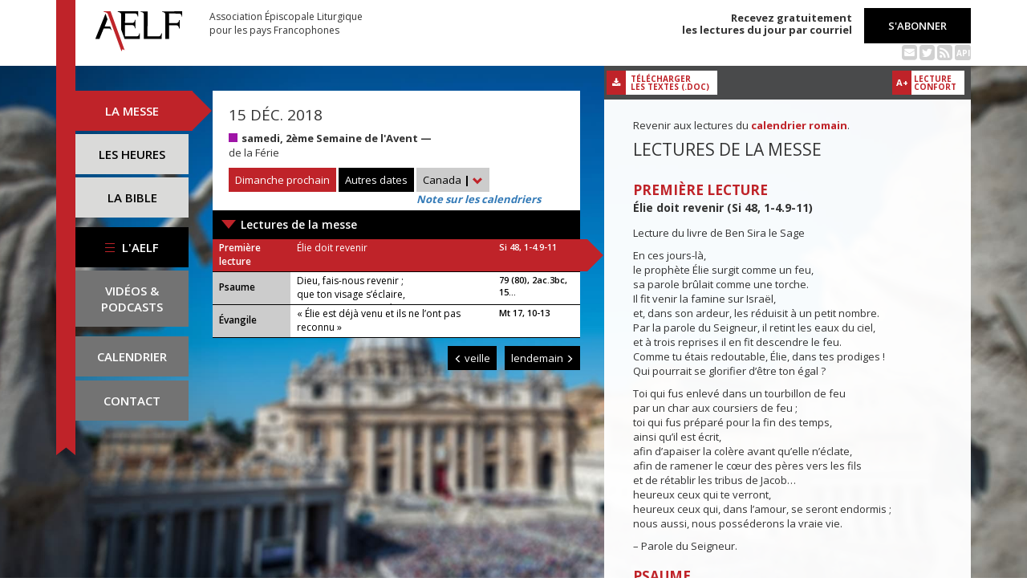

--- FILE ---
content_type: text/html; charset=UTF-8
request_url: https://www.aelf.org/2018-12-15/canada/messe
body_size: 5932
content:
<!DOCTYPE HTML>
<html lang="fr-FR">
    <head>
        <meta charset="UTF-8" />
        <meta name="viewport" content="width=device-width, initial-scale=1, maximum-scale=1" />
        <meta name="description" content="Messe du 15 déc. 2018 pour la zone « Canada » sur le site de l'Association Épiscopale Liturgique pour les pays Francophones." />
        <meta name="keywords" content="AELF, liturgie, catholique, rite, romain, laudes, tierce, sexte, none, vêpres, complies, office des lectures, évangile, traduction française, messe, Noël, Pâques, Pentecôte, Toussaint, Vierge, saints, apôtres, martyrs" />
                <title>AELF — Messe — 15 déc. 2018</title>
        <link rel="icon" type="image/x-icon" href="/favicon.ico" />
        <link href="https://fonts.googleapis.com/css?family=Open+Sans:300,400,600,700" rel="stylesheet" />

                                            <link rel="canonical" href="https://www.aelf.org/2018-12-15/romain/messe" />
        
        <meta property="og:site_name" content="AELF" />
        <meta property="og:description" content="Le site de l'Association épiscopale liturgique pour les pays francophones est le fournisseur officiel des textes en français pour la liturgie catholique." />
        <meta property="og:locale" content="fr_FR" />
        <meta property="og:type" content="article" />
        <meta property="og:url" content="https://aelf.org/2018-12-15/canada/messe" />
        <meta property="og:title" content="AELF — Messe — 15 déc. 2018" />
        <meta property="og:image" content="https://www.aelf.org/images/logo-big.png" />
                    <meta property="og:article:published_time" content="2018-06-13T14:51:24+02:00" />
            <meta property="og:article:modified_time" content="2018-06-13T14:51:24+02:00" />
                <!-- Google Tag Manager -->
        <script>(function(w,d,s,l,i){w[l]=w[l]||[];w[l].push({'gtm.start':
                    new Date().getTime(),event:'gtm.js'});var f=d.getElementsByTagName(s)[0],
                j=d.createElement(s),dl=l!='dataLayer'?'&l='+l:'';j.async=true;j.src=
                'https://www.googletagmanager.com/gtm.js?id='+i+dl;f.parentNode.insertBefore(j,f);
            })(window,document,'script','dataLayer','GTM-PKTWLD');</script>
        <!-- End Google Tag Manager -->
        <link rel="stylesheet" href="/build/front.129159f4.css">
            </head>
        
    
    <body class="front_messes easter-background">
    <!-- Google Tag Manager (noscript) -->
    <noscript><iframe src="https://www.googletagmanager.com/ns.html?id=GTM-PKTWLD"
                      height="0" width="0" style="display:none;visibility:hidden"></iframe></noscript>
    <!-- End Google Tag Manager (noscript) -->
                                                        <div class="menu-secondary-mobile">
                <ul>
                    <li class="menu-aelf">
                        <a href="/page/les-missions-de-laelf" class="" title="Accéder aux contenus de l'AELF">
                            L'AELF
                        </a>
                    </li>
                    <li>
                        <a href="/abonnement" title="Accéder à la page d'abonnement">
                            S'abonner
                        </a>
                    </li>
                    <li>
                        <a href="/calendrier/canada/2018/12" class="" title="Accéder au calendrier">Calendrier</a>
                    </li>
                    <li>
                        <a href="/contact" class="" title="Accéder à la page de contact">Contact</a>
                    </li>
                </ul>
                <button class="btn btn-default">
                    <div class="span-img">
                        <span></span>
                        <span></span>
                        <span></span>
                    </div>
                </button>
            </div>
            <header id="header_background">
                <div class="container">
                    <div id="header">
                        <div class="row">
                            <div class="col-sm-7 col-md-6">
                                <a href="/" title="Accéder à la page d'accueil"><img src="/images/logo-aelf-2016.svg" alt="Logo de l'AELF" /></a>
                                <h2>Association Épiscopale Liturgique<br class="only-desktop only-tablet"/> pour les pays Francophones</h2>
                            </div>
                            <div class="col-sm-5 col-md-6 text-right">
                                <p class="bold">Recevez gratuitement<br> les lectures du jour par courriel</p>
                                <a href="/abonnement" class="btn btn-default btn-aelf" title="Accéder à la page d'abonnement">S'abonner</a>
                                <br />
                                <div class="social links hidden-xs">
                                    <a href="/abonnement" class="text-black mailing" title="Accéder à la page d'abonnement" style="color: rgba(0, 0, 0, 0.2)"><i class="fa fa-envelope-square"></i></a>
                                    <span itemscope itemtype="https://schema.org/Organization">
                                        <link itemprop="url" href="https://www.aelf.org" />
                                        <a href="https://twitter.com/AELF_officiel" itemprop="sameAs" class="text-black twitter" title="Twitter" style="color: rgba(0, 0, 0, 0.2)" target="_blank"><i class="fa fa-twitter-square"></i></a>
                                    </span>
                                    <a href="//rss.aelf.org/" class="text-black rss" title="Accéder à la création et gestion des flux RSS" style="color: rgba(0, 0, 0, 0.2)"><i class="fa fa-rss-square"></i></a>
                                    <a href="//api.aelf.org/" class="text-black api" title="Accéder à la documentation de l'API">API</a>
                                </div>
                            </div>
                        </div>
                    </div>
                </div>
            </header>
            <ul id="menu-mobile" class="clearfix">
                <li>
                    <a href="/2018-12-15/canada/messe" class="active" title="Accéder aux messes">La messe</a>
                </li>
                <li>
                    <a href="/2018-12-15/canada/lectures" class="" title="Accéder à la liturgie des heures">Les heures</a>
                </li>
                <li>
                    <a href="/bible" class="" title="Accéder à la Bible">La Bible</a>
                </li>
            </ul>

            <div class="container" id="content">
                <div class="row">
                    <div class="col-sm-3 col-md-2">
                        <div class="sidebar-nav" id="menu">
                            <div class="navbar navbar-default" role="navigation">
                                <ul class="nav navbar-nav" id="sidenav01">
                                    <li><a href="/2018-12-15/canada/messe" class="active" title="Accéder aux messes">La messe</a></li>
                                    <li><a href="/2018-12-15/canada/lectures" class="" title="Accéder aux heures">Les heures</a></li>
                                    <li><a href="/bible" class="" title="Accéder à la Bible">La Bible</a></li>
                                    <li id="menu-aelf">
                                        <a href="/page/les-missions-de-laelf" class="" title="Accéder à la page AELF">
                                            <div class="span-img">
                                                <span></span>
                                                <span></span>
                                                <span></span>
                                            </div>
                                            L'AELF
                                        </a>
                                    </li>
                                    <li id="menu-podcast"><a href="/page/videos" title="Accéder à la page de vidéos">Vidéos &amp;<br> podcasts</a></li>
                                    <li id="menu-calendrier"><a href="/calendrier/canada/2018/12" class="" title="Accéder au calendrier">Calendrier</a></li>
                                    <li id="menu-contact"><a href="/contact" class="" title="Accéder à la page de contact">Contact</a></li>
                                </ul>
                            </div>
                        </div>
                    </div>
                                                                                        <div class="col-md-5 col-sm-9">
        

<div class="block-summary" id="middle-col">
            <div class="heading-day">
                <h4 class="date">15 déc. 2018</h4>
    <p class="m-b-0">
                                            <span class="span-color color-violet" title="Couleur liturgique : violet"></span>
                        <strong>samedi, 2ème Semaine de l&#039;Avent — </strong><br />
                                        de la Férie<br />
                    </p>
                            <a href="/2026-02-01/canada/messe" class="btn btn-default btn-aelf btn-red m-t-10" title="Accéder à dimanche prochain">Dimanche prochain</a>
                        <div class="aelf-date-picker m-t-10">
                <div id="myDatePicker"></div>
                <a href="#" class="btn btn-default btn-aelf myDatePicker" id="myDatePickerButton" title="Accéder aux autres dates">Autres dates</a>
            </div>
            <div class="m-t-10 inline-block">
                <div class="dropdown">
                    <a href="#" class="dropdown-toggle" id="drop6" data-toggle="dropdown" role="button" aria-haspopup="true" aria-expanded="false"> Canada <span class="bold">|</span> <span class="glyphicon glyphicon-chevron-down" aria-hidden="true"></span> </a>
                    <ul class="dropdown-menu" id="menu3" aria-labelledby="drop6">
                                                                                    <li><a href="/2018-12-15/afrique/messe" title="Accéder à la zone Afrique du Nord">Afrique du Nord</a></li>
                                                                                                                <li><a href="/2018-12-15/belgique/messe" title="Accéder à la zone Belgique">Belgique</a></li>
                                                                                                                                                                    <li><a href="/2018-12-15/france/messe" title="Accéder à la zone France">France</a></li>
                                                                                                                <li><a href="/2018-12-15/luxembourg/messe" title="Accéder à la zone Luxembourg">Luxembourg</a></li>
                                                                                                                <li><a href="/2018-12-15/romain/messe" title="Accéder à la zone Calendrier romain">Calendrier romain</a></li>
                                                                                                                <li><a href="/2018-12-15/suisse/messe" title="Accéder à la zone Suisse">Suisse</a></li>
                                                                                                                <li><a href="/2018-12-15/monaco/messe" title="Accéder à la zone Monaco">Monaco</a></li>
                                                                        </ul>
                </div><br/>
                <a href="javascript:aboutCalendars()" class="about-calendars">Note sur les calendriers</a>
            </div>
            <div class="clearfix only-tablet">
                <div class="block-buttons-navigation pull-left m-t-10">
                                            <a href="/2018-12-14/canada/messe" title="Accéder à la messe de la veille" class="btn btn-default btn-aelf" style="margin-right: 2px;"><span class="glyphicon glyphicon-menu-left" aria-hidden="true"></span>&nbsp;veille</a>
                                                                <a href="/2018-12-16/canada/messe" title="Accéder à la messe du lendemain" class="btn btn-default btn-aelf">lendemain&nbsp;<span class="glyphicon glyphicon-menu-right" aria-hidden="true"></span></a>
                                    </div>
            </div>
        </div>
        <div class="heading-day-mobile">
            <div class="aelf-date-picker">
                <div id="myDatePickerMobile"></div>
                <a href="#" class="btn btn-default btn-aelf myDatePicker" id="myDatePickerButtonMobile">
                    <div class="pull-right"><span class="bold">|</span> <span class="glyphicon glyphicon-chevron-down" aria-hidden="true"></span></div><span class="light">Le</span> 15 déc. 2018
                </a>
            </div>
                                                    <button type="button" class="btn btn-default btn-aelf comput-mobile color-violet" data-toggle="modal" data-target="#myModal">
                                    de la Férie
                            </button>
            <div class="modal fade comput-modal-mobile" id="myModal" tabindex="-1" role="dialog" aria-labelledby="myModalLabel">
                <div class="modal-dialog" role="document">
                    <div class="modal-content">
                        <div class="modal-body">
                                <h4 class="date">15 déc. 2018</h4>
    <p class="m-b-0">
                                            <span class="span-color color-violet" title="Couleur liturgique : violet"></span>
                        <strong>samedi, 2ème Semaine de l&#039;Avent — </strong><br />
                                        de la Férie<br />
                    </p>
                        </div>
                    </div>
                </div>
            </div>
        </div>
                            <a href="#messe1" class="single-mass">Lectures de la messe</a>
            <ul class="blocks readings">
                                    <li>
                        <a class="lecture_link clearfix" href="#messe1_lecture1" title="Accéder à la lecture">
                            <span class="subhead">Première lecture</span>
                                                            <span class="title">Élie doit revenir</span>
                                                        <span class="ref">Si 48, 1-4.9-11</span>
                        </a>
                    </li>
                                    <li>
                        <a class="lecture_link clearfix" href="#messe1_lecture2" title="Accéder à la lecture">
                            <span class="subhead single-line">Psaume</span>
                                                            <span class="title">Dieu, fais-nous revenir ;<br />
que ton visage s’éclaire,<br />
et nous serons sauvés !<br />
 </span>
                                                        <span class="ref">79 (80), 2ac.3bc, 15...</span>
                        </a>
                    </li>
                                    <li>
                        <a class="lecture_link clearfix" href="#messe1_lecture3" title="Accéder à la lecture">
                            <span class="subhead single-line">Évangile</span>
                                                            <span class="title">« Élie est déjà venu et ils ne l’ont pas reconnu »</span>
                                                        <span class="ref">Mt 17, 10-13</span>
                        </a>
                    </li>
                            </ul>
            </div>
    <div class="block-buttons-navigation pull-right">
                    <a href="/2018-12-14/canada/messe" title="Accéder à la messe de la veille" class="btn btn-default btn-aelf"><span class="glyphicon glyphicon-menu-left" aria-hidden="true"></span>&nbsp;veille</a>
                            <a href="/2018-12-16/canada/messe" title="Accéder à la messe du lendemain" class="btn btn-default btn-aelf">lendemain&nbsp;<span class="glyphicon glyphicon-menu-right" aria-hidden="true"></span></a>
            </div>

            </div>
    <div class="col-sm-9 col-md-5 container-reading">
        <div class="container-toolbar">
            <div class="toolbar">
                <a href="/2018-12-15/canada/messe/word" class="btn-toolbar" title="Télécharger au format Word">
                    <span class="icon"><i class="fa fa-download" aria-hidden="true"></i></span>
                    <span class="text">Télécharger<br />les textes (.doc)</span>
                </a>
            </div>
        </div>
        <div class="block-single-reading" id="right-col">
                <p>Revenir aux lectures du <a href="/2018-12-15/romain/messe"><strong>calendrier romain</strong></a>.</p>
                            <div id="messe1">
                                            <h1>Lectures de la messe</h1>
                                                                <div class="lecture" id="messe1_lecture1">
                            
    <h4>Première lecture</h4>
    <h5>Élie doit revenir (Si 48, 1-4.9-11)</h5>
    <p>Lecture du livre de Ben Sira le Sage</p>
    <p>En ces jours-là,<br />
le prophète Élie surgit comme un feu,<br />
sa parole brûlait comme une torche.<br />
Il fit venir la famine sur Israël,<br />
et, dans son ardeur, les réduisit à un petit nombre.<br />
Par la parole du Seigneur, il retint les eaux du ciel,<br />
et à trois reprises il en fit descendre le feu.<br />
Comme tu étais redoutable, Élie, dans tes prodiges !<br />
Qui pourrait se glorifier d’être ton égal ?</p>

<p>Toi qui fus enlevé dans un tourbillon de feu<br />
par un char aux coursiers de feu ;<br />
toi qui fus préparé pour la fin des temps,<br />
ainsi qu’il est écrit,<br />
afin d’apaiser la colère avant qu’elle n’éclate,<br />
afin de ramener le cœur des pères vers les fils<br />
et de rétablir les tribus de Jacob…<br />
heureux ceux qui te verront,<br />
heureux ceux qui, dans l’amour, se seront endormis ;<br />
nous aussi, nous posséderons la vraie vie.</p>

<p>– Parole du Seigneur.</p>
                        </div>
                                            <div class="lecture" id="messe1_lecture2">
                            
    <h4>Psaume</h4>
    <h5> (79 (80), 2ac.3bc, 15-16a, 18-19)</h5>
    <p><strong>R/ Dieu, fais-nous revenir ;<br />
que ton visage s’éclaire,<br />
et nous serons sauvés !<br />
 </strong> (Ps 79, 4)</p>
    <p>Berger d’Israël, écoute,<br />
resplendis au-dessus des Kéroubim !<br />
Réveille ta vaillance<br />
et viens nous sauver.</p>

<p>Dieu de l’univers, reviens !<br />
Du haut des cieux, regarde et vois :<br />
visite cette vigne, protège-la,<br />
celle qu’a plantée ta main puissante.</p>

<p>Que ta main soutienne ton protégé,<br />
le fils de l’homme qui te doit sa force.<br />
Jamais plus nous n’irons loin de toi :<br />
fais-nous vivre et invoquer ton nom !</p>
                        </div>
                                            <div class="lecture" id="messe1_lecture3">
                            
    <h4>Évangile</h4>
    <h5>« Élie est déjà venu et ils ne l’ont pas reconnu » (Mt 17, 10-13)</h5>
    <p><strong>Alléluia. Alléluia.</strong> Préparez le chemin du Seigneur, rendez droits ses sentiers : tout être vivant verra le salut de Dieu. <strong>Alléluia.</strong> (cf. Lc 3, 4.6)</p>
    <p>Évangile de Jésus Christ selon saint Matthieu</p>
    <p>Descendant de la montagne,<br />
les disciples interrogèrent Jésus :<br />
« Pourquoi donc les scribes disent-ils<br />
que le prophète Élie doit venir d’abord ? »<br />
Jésus leur répondit :<br />
« Élie va venir<br />
pour remettre toute chose à sa place.<br />
Mais, je vous le déclare :<br />
Élie est déjà venu ;<br />
au lieu de le reconnaître,<br />
ils lui ont fait tout ce qu’ils ont voulu.<br />
Et de même, le Fils de l’homme va souffrir par eux. »<br />
Alors les disciples comprirent<br />
qu’il leur parlait de Jean le Baptiste.</p>

<p>– Acclamons la Parole de Dieu.</p>
                        </div>
                                    </div>
                    </div>
    </div>
                </div>
            </div>
        
<!--
        <footer id="footer" class="footer">
            <div class="container">
                <p class="text-center">© 2026 Association Épiscopale Liturgique pour les pays Francophones — <a href="/page/mentions-legales" title="Accéder aux mentions légales">Mentions légales</a> — <a href="https://twitter.com/aelf_officiel" title="Accéder au fil Twitter de l'AELF" target="_blank"><i class="fa fa-twitter"></i> Twitter</a> —  Réalisé par <a target="_blank" title="Cliquer-ici pour accéder au site de Spyrit" href="http://www.spyrit.net/" title="Accéder au site de SPYRIT">Spyrit</a>.</p>
            </div>
        </footer>
-->

        <script src="/build/front.ead14a80.js"></script>
            <script type="text/javascript">
    $(document).ready(function() {
        $('#myDatePickerButton').click(function() {
            if (!$('#myDatePicker').hasClass('hasDatepicker')) {
                $('#myDatePicker').datepicker({
                    dateFormat: 'yy-mm-dd',
                    defaultDate: new Date(2018, 12 - 1, 15),
                    duration: 'fast',
                    maxDate: new Date(2026, 8 - 1, 31),
                    minDate: new Date(2016, 1 - 1, 2),
                    onSelect: function(dateText) {
                        window.location = '/2001-01-01/canada/messe'.replace('2001-01-01', dateText) + (localStorage.getItem('logged') ? '?' + Math.random().toString(36).substring(7) : '');
                    },
                }).datepicker('show');
                return;
            }
            if ($('#myDatePicker').is(':visible')) {
                $('#myDatePicker').hide().datepicker('hide');
            } else {
                $('#myDatePicker').show().datepicker('show');
            }
        });

        if($(window).width() < 768)
        {
            $('#myDatePickerButtonMobile').click(function() {
                if (!$('#myDatePickerMobile').hasClass('hasDatepicker')) {
                    $('#myDatePickerMobile').datepicker({
                        dateFormat: 'yy-mm-dd',
                        defaultDate: new Date(2018, 12 - 1, 15),
                        duration: 'fast',
                        maxDate: new Date(2026, 8 - 1, 31),
                        minDate: new Date(2016, 1 - 1, 2),
                        onSelect: function(dateText) {
                            window.location = '/2001-01-01/canada/messe'.replace('2001-01-01', dateText) + (localStorage.getItem('logged') ? '?' + Math.random().toString(36).substring(7) : '');
                        },
                    }).datepicker('show');
                    return;
                }
                if ($('#myDatePickerMobile').is(':visible')) {
                    $('#myDatePickerMobile').hide().datepicker('hide');
                } else {
                    $('#myDatePickerMobile').show().datepicker('show');
                }
            });
        }
    });
</script>
                    <script>
              (function(i,s,o,g,r,a,m){i['GoogleAnalyticsObject']=r;i[r]=i[r]||function(){
              (i[r].q=i[r].q||[]).push(arguments)},i[r].l=1*new Date();a=s.createElement(o),
              m=s.getElementsByTagName(o)[0];a.async=1;a.src=g;m.parentNode.insertBefore(a,m)
              })(window,document,'script','https://www.google-analytics.com/analytics.js','ga');
              ga('create', 'UA-6492186-1', 'auto');
              ga('send', 'pageview');
            </script>
            <script defer src="https://static.cloudflareinsights.com/beacon.min.js/vcd15cbe7772f49c399c6a5babf22c1241717689176015" integrity="sha512-ZpsOmlRQV6y907TI0dKBHq9Md29nnaEIPlkf84rnaERnq6zvWvPUqr2ft8M1aS28oN72PdrCzSjY4U6VaAw1EQ==" data-cf-beacon='{"version":"2024.11.0","token":"a48d8537a354417fa822babb9290825b","r":1,"server_timing":{"name":{"cfCacheStatus":true,"cfEdge":true,"cfExtPri":true,"cfL4":true,"cfOrigin":true,"cfSpeedBrain":true},"location_startswith":null}}' crossorigin="anonymous"></script>
</body>
</html>
